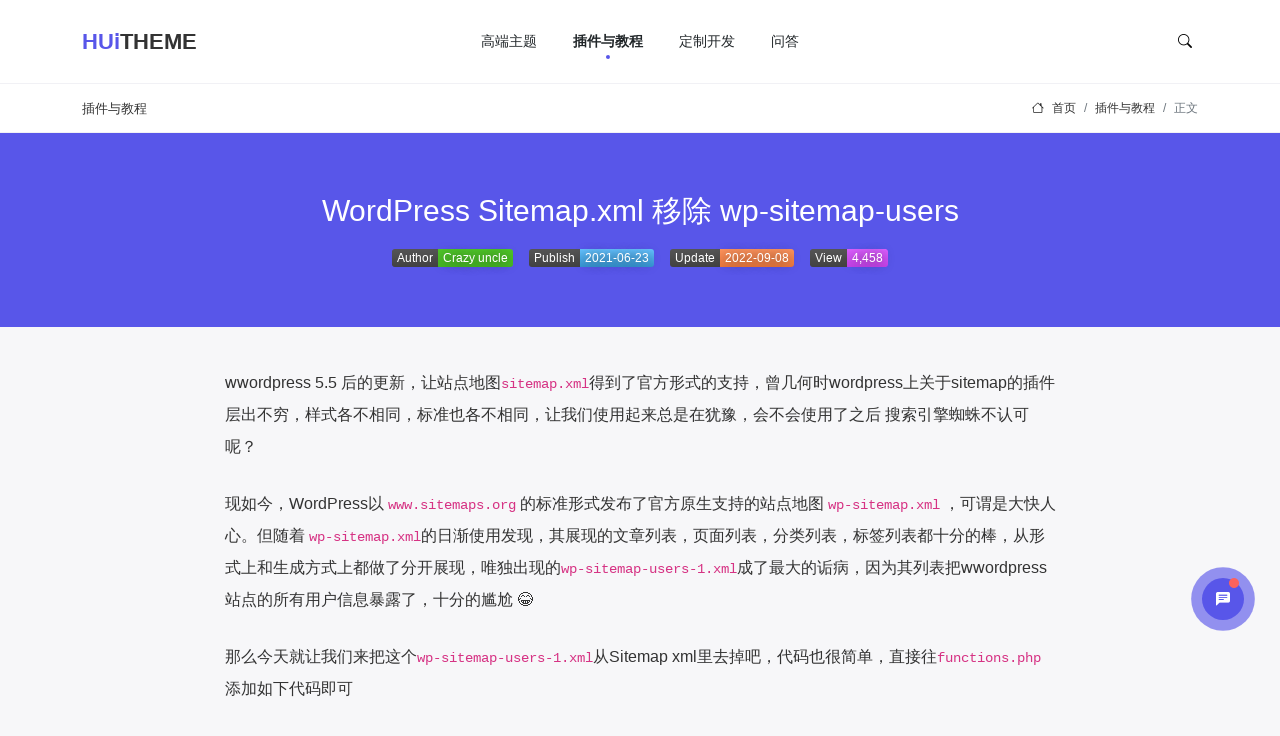

--- FILE ---
content_type: text/html; charset=UTF-8
request_url: https://www.huitheme.com/wp-sitemap-users.html
body_size: 5462
content:
<!doctype html>
<html lang="zh-CN">
<head>
<meta charset="utf-8">
<meta http-equiv="X-UA-Compatible" content="IE=edge">
<meta name="apple-mobile-web-app-capable" content="yes">
<meta name="viewport" content="width=device-width, initial-scale=1.0, maximum-scale=1.0, user-scalable=no">
<meta name="renderer" content="webkit">
<meta name="format-detection" content="telephone=no">
<meta name="format-detection" content="email=no">
<meta name="format-detection" content="address=no">
<meta name="format-detection" content="date=no">
<title>WordPress Sitemap.xml 移除 wp-sitemap-users - 绘主题 - HUiTHEME</title>
<meta name="keywords" content="" />
<meta name="description" content="wwordpress 5.5 后的更新，让站点地图sitemap.xml得到了官方形式的支持，曾几何时wordpress上关于sitemap的插件层出不穷，样式各不相同，标准也各不相同，让我们使用起来总是在犹豫，会不会使用了之后 搜索引擎蜘蛛不认可呢？ 现如今，WordPress以 www.site..."/>
<link rel="canonical" href="https://www.huitheme.com/wp-sitemap-users.html">
<meta name='robots' content='max-image-preview:large' />
	<style>img:is([sizes="auto" i], [sizes^="auto," i]) { contain-intrinsic-size: 3000px 1500px }</style>
	<style id='classic-theme-styles-inline-css' type='text/css'>
/*! This file is auto-generated */
.wp-block-button__link{color:#fff;background-color:#32373c;border-radius:9999px;box-shadow:none;text-decoration:none;padding:calc(.667em + 2px) calc(1.333em + 2px);font-size:1.125em}.wp-block-file__button{background:#32373c;color:#fff;text-decoration:none}
</style>
<link rel='stylesheet' id='bootstrap-css' href='https://www.huitheme.com/wp-content/themes/hui/assets/css/bootstrap.min.css' type='text/css' media='all' />
<link rel='stylesheet' id='bifont-css' href='https://www.huitheme.com/wp-content/themes/hui/assets/bifont/bootstrap-icons.css' type='text/css' media='all' />
<link rel='stylesheet' id='stylecss-css' href='https://www.huitheme.com/wp-content/themes/hui/style.css' type='text/css' media='all' />
<script type="text/javascript" src="https://www.huitheme.com/wp-content/themes/hui/assets/js/jquery.min.js" id="jquerymin-js"></script>
<link rel="canonical" href="https://www.huitheme.com/wp-sitemap-users.html" />
</head>
<body class="wp-singular post-template-default single single-post postid-378 single-format-standard wp-theme-hui" >

<header class="header">
    <div class="container">
        <div class="row align-items-center">
            <div class="col-3">
            	<h1 class="logo" data="H"><a href="https://www.huitheme.com" title="绘主题-HUiTHEME"><span>HUi</span>THEME</a></h1>
            </div>
            <div class="col-6">
            	<nav class="header-menu"><ul id="menu-%e9%a1%b6%e9%83%a8%e5%af%bc%e8%88%aa" class="header-menu-ul"><li id="menu-item-479" class="menu-item menu-item-type-taxonomy menu-item-object-category menu-item-479"><a href="https://www.huitheme.com/theme">高端主题</a></li>
<li id="menu-item-478" class="menu-item menu-item-type-taxonomy menu-item-object-category current-post-ancestor current-menu-parent current-post-parent menu-item-478"><a href="https://www.huitheme.com/log">插件与教程</a></li>
<li id="menu-item-480" class="menu-item menu-item-type-post_type menu-item-object-page menu-item-480"><a href="https://www.huitheme.com/design">定制开发</a></li>
<li id="menu-item-31" class="menu-item menu-item-type-post_type menu-item-object-page menu-item-31"><a href="https://www.huitheme.com/faq">问答</a></li>
</ul></nav>            </div>
            <div class="col-3">
	            <div class="top_right">
                    <button class="top_right_an" type="button" data-bs-toggle="offcanvas" data-bs-target="#search_offcanvas"><i class="bi bi-search"></i></button>
	        	</div>
            </div>
        </div>
    </div>
</header>
<link rel="stylesheet" href="https://www.huitheme.com/wp-content/themes/hui/assets/highlight/atom-one-light.css"><!-- 高亮样式 -->
<script src="https://www.huitheme.com/wp-content/themes/hui/assets/highlight/highlight.min.js"></script><!-- 高亮核心 -->
<script src="https://www.huitheme.com/wp-content/themes/hui/assets/highlight/highlightjs-line-numbers.min.js"></script><!-- 高亮行号 -->
<script>
//高亮定义
hljs.initHighlightingOnLoad();
$(document).ready(function() {
    $('.wznrys pre code').each(function(i, block) {
        hljs.lineNumbersBlock(block);
    });
});
</script>


<section class="cat_name">
    <div class="container d-flex justify-content-between align-items-center">
    <h1>插件与教程</h1>
    <nav aria-label="breadcrumb"><ol class="breadcrumb"><li class="breadcrumb-item breadcrumb-home"><a href="https://www.huitheme.com">首页</a></li><li class="breadcrumb-item"> <a href="https://www.huitheme.com/log">插件与教程</a><em>/</em> </li><li class="breadcrumb-item active" aria-current="page">正文</li></ol></nav>    </div>
</section>

<section class="single-bg-pic">
    <div class="container">
        <div class="row justify-content-center">
            <div class="col-md-8 single-bg-name">
                <h1>WordPress Sitemap.xml 移除 wp-sitemap-users</h1>
                <p>
                    <span class="git_info"><i>author</i><b>Crazy uncle</b></span>
                    <span class="git_info"><i>publish</i><b>2021-06-23</b></span>
                    <span class="git_info"><i>update</i><b>2022-09-08</b></span>
                    <span class="git_info"><i>view</i><b>4,458</b></span>
                </p>
            </div>
        </div>
    </div>
</section>

<section class="mb-5">
<div class="container">
	<div class="row justify-content-center">
    	<div class="accordion col-md-9">
    		<article class="wznrys">
    		
<p>wwordpress 5.5 后的更新，让站点地图<code>sitemap.xml</code>得到了官方形式的支持，曾几何时wordpress上关于sitemap的插件层出不穷，样式各不相同，标准也各不相同，让我们使用起来总是在犹豫，会不会使用了之后 搜索引擎蜘蛛不认可呢？</p>



<p>现如今，WordPress以 <code>www.sitemaps.org</code> 的标准形式发布了官方原生支持的站点地图 <code>wp-sitemap.xml</code> ，可谓是大快人心。但随着 <code>wp-sitemap.xml</code>的日渐使用发现，其展现的文章列表，页面列表，分类列表，标签列表都十分的棒，从形式上和生成方式上都做了分开展现，唯独出现的<code>wp-sitemap-users-1.xml</code>成了最大的诟病，因为其列表把wwordpress站点的所有用户信息暴露了，十分的尴尬 😂</p>



<p>那么今天就让我们来把这个<code>wp-sitemap-users-1.xml</code>从Sitemap xml里去掉吧，代码也很简单，直接往<code>functions.php</code>添加如下代码即可</p>



<pre class="wp-block-code"><code>/**
* Sitemap xml 禁止 wp-sitemap-users-1.xml
* https://www.huitheme.com/wp-sitemap-users.html
*/
add_filter( 'wp_sitemaps_add_provider', function ($provider, $name) { return ( $name == 'users' ) ? false : $provider; }, 10, 2);</code></pre>
    		</article>
            <div class="post_return">
                <a href="javascript:;" data-action="ding" data-id="378" class="dianzan specsZan "><b>有用</b><small>(</small><span class="count">19</span><small>)</small>
                </a>
                <!-- <a href="">反馈</a> -->
            </div>
            <nav class="js-toc"></nav>
    	</div>
	</div>
</div>
</section>


<section class="single_xg py-5">
    <div class="container">
        <div class="section_title">
            <h2>这些你同样<mark>感兴趣</mark></h2>
            <p>满足你在每个阶段使用模板的需求，帮助你高效完成工作及任务</p>
        </div>
        <div class="row row-cols-1 row-cols-sm-2 row-cols-md-4 g-4">
                        <div class="col">
                <div class="lay_loop lay_loop_post">
                    <img width="600" height="360" src="https://www.huitheme.com/wp-content/cache/thumbnails/2022/12/2022120601325585-600x360-c.jpg" class="attachment-600x360x1 size-600x360x1 wp-post-image" alt="" decoding="async" loading="lazy" />                    <div class="lay_loop_foot">
                        <p>2022-12-06</p>
                        <h2><a class="stretched-link" href="https://www.huitheme.com/image_default_size.html" title="WordPress强制插入到文章的图片尺寸为全尺寸">WordPress强制插入到文章的图片尺寸为全尺寸</a></h2>
                    </div>
                </div>
            </div>
                        <div class="col">
                <div class="lay_loop lay_loop_post">
                    <img width="600" height="360" src="https://www.huitheme.com/wp-content/cache/thumbnails/2022/10/2022100902350626-600x360-c.webp" class="attachment-600x360x1 size-600x360x1 wp-post-image" alt="" decoding="async" loading="lazy" />                    <div class="lay_loop_foot">
                        <p>2022-10-09</p>
                        <h2><a class="stretched-link" href="https://www.huitheme.com/wordpress-thumbnail-rebuild.html" title="WordPress媒体库缩略图的详细解说或优化">WordPress媒体库缩略图的详细解说或优化</a></h2>
                    </div>
                </div>
            </div>
                        <div class="col">
                <div class="lay_loop lay_loop_post">
                    <img width="600" height="360" src="https://www.huitheme.com/wp-content/cache/thumbnails/2022/09/2022091616240848-600x360-c.png" class="attachment-600x360x1 size-600x360x1 wp-post-image" alt="" decoding="async" loading="lazy" />                    <div class="lay_loop_foot">
                        <p>2022-09-17</p>
                        <h2><a class="stretched-link" href="https://www.huitheme.com/wordpress-if-else.html" title="wordpress 条件判断标签及用法大全">wordpress 条件判断标签及用法大全</a></h2>
                    </div>
                </div>
            </div>
                        <div class="col">
                <div class="lay_loop lay_loop_post">
                    <img width="600" height="360" src="https://www.huitheme.com/wp-content/cache/thumbnails/2022/09/2022091403103889-600x360-c.jpg" class="attachment-600x360x1 size-600x360x1 wp-post-image" alt="" decoding="async" loading="lazy" />                    <div class="lay_loop_foot">
                        <p>2022-09-14</p>
                        <h2><a class="stretched-link" href="https://www.huitheme.com/wordpress-auto-featured-image.html" title="如何在 WordPress 上自动设置特色图片">如何在 WordPress 上自动设置特色图片</a></h2>
                    </div>
                </div>
            </div>
                        <div class="col">
                <div class="lay_loop lay_loop_post">
                    <img width="600" height="360" src="https://www.huitheme.com/wp-content/cache/thumbnails/2022/09/2022091403094224-600x360-c.jpg" class="attachment-600x360x1 size-600x360x1 wp-post-image" alt="" decoding="async" loading="lazy" />                    <div class="lay_loop_foot">
                        <p>2022-09-13</p>
                        <h2><a class="stretched-link" href="https://www.huitheme.com/wordpress_posts_custom_thumbnail.html" title="给WordPress后台的文章列表增加特色图像缩略图列快">给WordPress后台的文章列表增加特色图像缩略图列快</a></h2>
                    </div>
                </div>
            </div>
                        <div class="col">
                <div class="lay_loop lay_loop_post">
                    <img width="600" height="360" src="https://www.huitheme.com/wp-content/cache/thumbnails/2022/09/2022091212472627-600x360-c.png" class="attachment-600x360x1 size-600x360x1 wp-post-image" alt="" decoding="async" loading="lazy" />                    <div class="lay_loop_foot">
                        <p>2022-09-12</p>
                        <h2><a class="stretched-link" href="https://www.huitheme.com/wordpress_query_posts_sticky_posts.html" title="wordpress首页主循环中排除置顶文章的代码">wordpress首页主循环中排除置顶文章的代码</a></h2>
                    </div>
                </div>
            </div>
                        <div class="col">
                <div class="lay_loop lay_loop_post">
                    <img width="600" height="360" src="https://www.huitheme.com/wp-content/cache/thumbnails/2021/06/2022090815132949-600x360-c.png" class="attachment-600x360x1 size-600x360x1 wp-post-image" alt="" decoding="async" loading="lazy" />                    <div class="lay_loop_foot">
                        <p>2021-06-17</p>
                        <h2><a class="stretched-link" href="https://www.huitheme.com/add_user_nickname_column.html" title="WordPress后台用户显示昵称">WordPress后台用户显示昵称</a></h2>
                    </div>
                </div>
            </div>
                        <div class="col">
                <div class="lay_loop lay_loop_post">
                    <img width="600" height="360" src="https://www.huitheme.com/wp-content/cache/thumbnails/2021/06/2022090815164017-600x360-c.png" class="attachment-600x360x1 size-600x360x1 wp-post-image" alt="" decoding="async" loading="lazy" />                    <div class="lay_loop_foot">
                        <p>2021-06-14</p>
                        <h2><a class="stretched-link" href="https://www.huitheme.com/wordpress-theme-switch-dark.html" title="WordPress的纯代码实现暗黑模式">WordPress的纯代码实现暗黑模式</a></h2>
                    </div>
                </div>
            </div>
                    </div>
    </div>
</section>

</main>

<script src="https://www.huitheme.com/wp-content/themes/hui/assets/js/tocbot.min.js"></script>
<script>
tocbot.init({
tocSelector: '.js-toc',
contentSelector: '.wznrys',
headingSelector: 'h1, h2, h3, h4, h5',
});
</script>


<footer class="footer">
    <div class="container">
        <div class="foot_tools">
            <div class="row">
                <div class="col-lg-4">
                    <div class="foot_about">
                        <h2><span>HUi</span>THEME</h2>
                        <p>绘主题由疯狂的大叔建设运营，前身是爱找主题技术团队，后期单独创立的纯粹WordPress建站服务品牌，十余年从业，为您项目开展保驾护航。</p>
                        <h3>Code Since 2010. Thanks WordPress for open source</h3>
                    </div>
                </div>
                <div class="col-lg-2 ms-lg-auto">
                    <div class="foot_nav">
                        <h3>主题与免费</h3>
                        <ul>
                            <li><a href="https://www.huitheme.com/theme" title="高级主题">高级主题</a></li>
                        </ul>
                    </div>
                </div>
                <div class="col-lg-2">
                    <div class="foot_nav">
                        <h3>服务与支持</h3>
                        <ul>
                            <li><a href="https://www.huitheme.com/design" title="定制开发">定制开发</a></li>
                            <li><a href="https://www.huitheme.com/faq" title="常见问答">常见问答</a></li>
                            <li><a href="https://www.huitheme.com/log" title="插件与教程">插件与教程</a></li>
                        </ul>
                    </div>
                </div>
                <div class="col-lg-2 text-end">
                    <div class="foot_nav">
                    <h3>沟通与联系</h3>
                        <p><a href="http://wpa.qq.com/msgrd?v=3&uin=1392429292&site=qq&menu=yes" rel="external nofollow" target="_blank" title="联系我们"><i class="bi bi-chat-dots me-2"></i>1392429292</a></p>
                        <p><span>周一至周日 9:00-18:00</span></p>
                        <p><a href="https://qm.qq.com/q/2lxYBWe91m" rel="external nofollow" target="_blank" title="联系我们">QQ群：点击加我</a></p>
                    </div>
                </div>
            </div>
        </div>

        
       <div class="banquan">
           <div class="copyright"><i class="bi bi-c-circle"></i> 2010-2022 HUiTHEME 绘主题. All rights reserved.</div>
           <a class="beian" href="https://beian.miit.gov.cn/" target="_blank" rel="external nofollow" title="盐城简码网络科技有限公司"><i class="bi bi-shield-check me-2"></i>苏ICP备16024802号</a>
       </div>

    </div>
</footer>

<a class="scroll_service" href="http://wpa.qq.com/msgrd?v=3&uin=1392429292&site=qq&menu=yes" rel="external nofollow" target="_blank" title="联系我们" target="_blank"><i class="bi bi-chat-left-text-fill"></i></a>

<div class="offcanvas offcanvas-top" id="search_offcanvas">
    <button type="button" class="search_close" data-bs-dismiss="offcanvas" aria-label="Close"></button>
    <div class="container">
        <div class="row justify-content-center">
            <div class="col-10 col-lg-6 search_box">
                <form action="/" class="ss_a clearfix" method="get">
                    <input name="s" aria-label="Search" type="text" onblur="if(this.value=='')this.value='Search'" onfocus="if(this.value=='Search')this.value=''" value="Search">
                    <button type="submit" title="Search"><i class="fa fa-search"></i></button>
                </form>
            </div>
        </div>
    </div>
</div>

<script type="speculationrules">
{"prefetch":[{"source":"document","where":{"and":[{"href_matches":"\/*"},{"not":{"href_matches":["\/wp-*.php","\/wp-admin\/*","\/wp-content\/uploads\/*","\/wp-content\/*","\/wp-content\/plugins\/*","\/wp-content\/themes\/hui\/*","\/*\\?(.+)"]}},{"not":{"selector_matches":"a[rel~=\"nofollow\"]"}},{"not":{"selector_matches":".no-prefetch, .no-prefetch a"}}]},"eagerness":"conservative"}]}
</script>
<script type="text/javascript" src="https://www.huitheme.com/wp-content/themes/hui/assets/js/bootstrap.min.js" id="bootstrap-js"></script>
<script type="text/javascript" src="https://www.huitheme.com/wp-content/themes/hui/assets/js/js.js" id="dsjs-js"></script>
</body>
</html>



--- FILE ---
content_type: text/css
request_url: https://www.huitheme.com/wp-content/themes/hui/style.css
body_size: 26435
content:
/*
Theme Name: hui
Theme URI: http://www.2zzt.com
Description: Crazy uncle
Author: Crazy uncle
Author URI: http://www.2zzt.com
Version: 2020.10
*/
@charset "UTF-8";
body{font-family:"Microsoft YaHei",sans-serif;color:#333;font-size:14px;background:var(--bs-danhui);}
p{margin-top:0;margin-bottom:10px;}
ol,
ul,
dl{padding:0;margin:0;list-style:none;}
a{color:#333;text-decoration:none;background-color:transparent;}
a:hover{color:#0056b3;text-decoration:none;}
*:focus,
textarea:focus,
button:focus,
input:focus{box-shadow:none;outline:0}
img{border:0;max-width:100%;height:auto;}
mark{color:inherit;padding:0;background:none;background-image:linear-gradient(120deg,rgba(255,193,7,0.4) 0%,rgba(255,193,7,0.4) 100%);background-repeat:no-repeat;background-size:0% .3em;background-position:0 80%;position:relative;-webkit-animation-delay:1s;animation-delay:1s;background-size:100% .3em;}
:root{--bs-main:#5856e9;--bs-danhui:#F7F7F9}

/*background*/
.bg_main{background:#5856e9!important;}
.bg_grey{background:#333333!important;}

/*header*/
.header{padding:30px 0px;background:#fff;}
.logo{position:relative;margin:0px;display:flex;align-items:center;line-height:1;}
.logo a{display:block;font-size:22px;font-weight:600;color:#333;font-family:Helvetica;}
.logo a span{color:var(--bs-main);}
.top_right{text-align:right;display:flex;justify-content:flex-end;align-items:center;}
.top_right .top_right_an{margin-left:20px;border:none;background:none;}

/*index_notice*/
.index_notice{background:var(--bs-main);position:relative;text-align:center;color:#fff;padding:15px 0px;}
.index_notice p{margin-bottom:0px;color:#fff;font-size:13px;font-weight:300;}

/*nav*/
.navbar{background:#e81d37;padding:0px;}
.header-menu{}
.header-menu .header-menu-ul{font-size:0px;text-align:center;}
.header-menu .header-menu-ul li{display:inline-block;position:relative;}
.header-menu .header-menu-ul li:hover{}
.header-menu .header-menu-ul li a{padding:0px 18px;display:block;font-size:14px;color:#212629;transition:all .6s;}
.header-menu .header-menu-ul li a:hover{font-weight:bold;}
.header-menu .header-menu-ul li .sub-menu{display:none;position:absolute;top:50px;background:#e81c37;width:200px;box-shadow:0 1px 2px rgba(0,0,0,.21);z-index:99;}
.header-menu .header-menu-ul li .sub-menu li{width:100%;}
.header-menu .header-menu-ul li .sub-menu li a{font-size:14px;}
.header-menu .header-menu-ul li .sub-menu li a:after{display:none}
.header-menu .header-menu-ul li .sub-menu .sub-menu{position:absolute;left:200px;top:0px;}
.header-menu .header-menu-ul li.menu-item-has-children > a:after{content:'\f107';font-family:FontAwesome;display:inline-block;margin-left:10px;}
.header-menu .header-menu-ul li .sub-menu .menu-item-has-children a:after{content:'\f107';display:block;float:right;transform:rotate(270deg);-webkit-transform:rotate(270deg);}
.header-menu .header-menu-ul li.current-menu-item,
.header-menu .header-menu-ul li.current-menu-parent,
.header-menu .header-menu-ul li.current-menu-ancestor{font-weight:bold;}
.header-menu .header-menu-ul li.current-menu-item:before,
.header-menu .header-menu-ul li.current-menu-parent:before,
.header-menu .header-menu-ul li.current-menu-ancestor:before{content:"";width:4px;height:4px;border-radius:50%;background:#5856e9;position:absolute;bottom:-7px;left:50%;margin-left:-2px;}

/*search*/
#search_offcanvas{height:150px;}
.search_close{position:absolute;right:0px;top:0px;cursor:pointer;z-index:5;background:#e2e2e2;width:40px;height:40px;border:none;}
.search_close:after{content:"";position:absolute;background-color:black;left:20px;width:1px;height:20px;transform:rotate(-45deg);top:10px;}
.search_close:before{content:"";position:absolute;background-color:black;left:20px;width:1px;height:20px;transform:rotate(45deg);top:10px;}
.search_box{margin:50px 0px;text-align:center;}
.search_box .ss_a{width:100%;position:relative;border:3px solid #dddddd;line-height:40px;overflow:hidden;padding:0px 15px;}
.search_box .ss_a input{width:100%;border:none;font-size:12px;color:#b7b7b7;background:none;}
.search_box .ss_a button{position:absolute;top:3px;right:12px;bottom:3px;border:none;color:#b7b7b7;border-radius:5px;line-height:1;background:none;}

/*banner*/
.banner{padding-bottom:70px;margin-bottom:70px;position:relative;background:radial-gradient(circle at 12% 55%,rgba(33,150,243,.15),hsla(0,0%,100%,0) 25%),radial-gradient(circle at 85% 33%,rgba(108,99,255,.175),hsla(0,0%,100%,0) 25%);}
.banner_txt{text-align:center;padding:130px 0px 80px 0px;position:relative;}
.banner_txt h1{margin-bottom:25px;font-size:2.2rem;}
.banner_txt p{font-size:18px;font-weight:300;}
.banner_box{background:#212529;border-radius:5px;padding:60px 30px 30px 30px;margin-bottom:30px;color:#fff;position:relative;}
.banner_box .banner_box_o{width:50px;height:50px;background:#fff;border-radius:50%;text-align:center;line-height:50px;color:#000;margin-bottom:40px;font-size:18px;}
.banner_box .banner_box_o i{}
.banner_box h3{margin-bottom:20px;font-size:22px;}
.banner_box p{margin-bottom:30px;font-weight:300;line-height:1.7;}
.banner_box a{background:#fff;padding:5px 15px;border-radius:20px;font-size:12PX;}
.banner_box a:hover{background:#36cd4b;color:#fff;}
.banner_n .banner_txt{padding:80px 0px 80px 0px;}

/*Section*/
.section_show{margin-bottom:60px;}
.section_name{display:flex;flex-wrap:wrap;align-items:center;justify-content:space-between;margin-bottom:25px;}
.section_name h3{font-size:20px;margin:0px;}
.section_name .section_more{position:relative;display:block;width:34px;height:8px;}
.section_name .section_more:before{content:"";position:absolute;border-radius:50%;background:#fc625d;width:8px;height:8px;left:0px;top:0px;box-shadow:12px 0 #fdbc40,24px 0 #35cd4b;z-index:2;}
.lay_loop{position:relative;border-radius:5px;overflow:hidden;border:1px solid #f4f4f4;height:100%;background:#fff;}
.lay_loop img{}
.lay_loop_foot{padding:20px;border-top:1px solid #f4f4f4;}
.lay_loop_foot p{font-weight:300;font-size:12px;}
.lay_loop_foot h2{font-size:16px;color:#000;display:flex;justify-content:space-between;margin:0px;align-items:center;}
.lay_loop_foot h2 a{}
.lay_loop_foot h2 em{color:#fff;padding:4px 10px;border-radius:20px;font-size:12px;background:#1a8754;font-style:inherit;font-weight:300;}
.lay_loop_post h2{font-size:14px;}

/*footer*/
.footer{padding-top:50px;margin-top:80px;background:#fff;}
.foot_tools{margin-bottom:30px;border-bottom:1px solid #eee;padding-bottom:30px;}
.foot_about{}
.foot_about h2{font-size:22px;font-weight:600;margin-bottom:20px;font-family:Helvetica;}
.foot_about h2 span{color:var(--bs-main);}
.foot_about p{font-weight:300;margin-bottom:15px;}
.foot_about h3{font-weight:300;font-size:12px;text-transform:capitalize;}
.foot_about .foot_icon{}
.foot_about .foot_icon .foot_icon_an{border:none;background:none;font-size:14px;color:#959595;}
.foot_about .foot_icon .foot_icon_an svg{width:16px;height:16px;}
.foot_about .foot_icon .foot_icon_an i{}
.foot_nav{}
.foot_nav h3{font-size:16px;margin-bottom:20px;}
.foot_nav ul{}
.foot_nav ul li{font-size:13px;margin-bottom:10px;}
.foot_nav ul li a{font-weight:300;}
.foot_nav p{font-size:13px;font-weight:300;}
.foot_nav p a{}

/*links*/
.linkbox{font-weight:300;font-size:12px;margin-bottom:20px;}
.linkbox b{}
.linkbox a{margin-right:4px;}
.banquan{display:flex;justify-content:space-between;font-size:12px;font-weight:300;padding-bottom:20px;}
.banquan .copyright{}
.banquan .beian{}

/*cat_name*/
.cat_name{border-top:1px solid #f1f1f5;border-bottom:1px solid #f1f1f5;padding:15px 0px;background:#fff;}
.cat_name h1{font-size:13px;margin:0;font-weight:inherit;}
.cat_name h2{font-size:12px;margin:0;font-weight:inherit;}
.cat_name a.return_description{font-size:12px;}
.cat_name .breadcrumb{list-style:none;margin:0px;padding:0px;font-weight:300;font-size:12px;background:none;}
.cat_name .breadcrumb-home:before{content:"\F425";font-family:'bootstrap-icons';margin-right:8px;}
.cat_name .breadcrumb li{display:flex;align-items:center;}
.cat_name .breadcrumb li em{font-style:inherit;margin:0px 8px;}
.cat_name .breadcrumb li em:last-child{display:none}
.cat_name .breadcrumb li a{}
.cat_name .breadcrumb-item.active{}
@media (max-width:768px){
    .cat_name .breadcrumb{white-space:nowrap;overflow-x:auto;overflow-y:hidden;display:block;}
}

/*faq*/
.faqbox{}
.faqbox:before{content:"";width:100%;height:310px;position:absolute;background:#5956e9;}
.faq_card{margin-bottom:15px;border-radius:5px;box-shadow:0px 2rem 4rem 20px #12263f08;width:100%;background:#fff;}
.faq_card button{padding:20px 60px 20px 30px;position:relative;line-height:1.6;font-size:16px;margin:0px;border:none;background:none;width:100%;text-align:left;}
.faq_card button[aria-expanded="true"]:before{content:"\F279";font-family:'bootstrap-icons';position:absolute;font-size:12px;right:30px;}
.faq_card button[aria-expanded="false"]:before{content:"\F27C";font-family:'bootstrap-icons';position:absolute;font-size:12px;right:30px;}
.faq_card .faq_ask_box{line-height:1.8;border-top:1px dashed #ececec;padding:20px 30px 10px 30px;font-size:16px;font-weight:300;}

/*sidebar kefu*/
.scroll_service{position:fixed;right:36px;bottom:100px;width:42px;height:42px;color:#fff;text-align:center;line-height:42px;border-radius:50%;z-index:99;font-size:14px;background-color:var(--bs-main);animation:white-shadow .8s infinite,red-shadow .8s infinite;border:none;padding:0px;}
.scroll_service:before{content:"";width:10px;height:10px;background:#fc625d;position:absolute;right:5px;border-radius:50%;}
.scroll_service i{color:#fff}
@keyframes white-shadow{
    0%{-webkit-box-shadow:0 0 0 0 rgba(255,255,255,0.5);box-shadow:0 0 0 0 rgba(255,255,255,0.5);-webkit-transition:box-shadow .3s ease-in-out;-webkit-transition:-webkit-box-shadow .3s ease-in-out;-o-transition:box-shadow .3s ease-in-out;transition:box-shadow .3s ease-in-out;transition:box-shadow 0.3s ease-in-out,-webkit-box-shadow 0.3s ease-in-out;}
    100%{-webkit-box-shadow:0 0 0 30px transparent;box-shadow:0 0 0 30px transparent;-webkit-transform:translate3d(0,0,0);-ms-transform:translate3d(0,0,0);transform:translate3d(0,0,0);-webkit-transition:box-shadow .4s ease-in-out;-webkit-transition:-webkit-box-shadow .4s ease-in-out;-o-transition:box-shadow .4s ease-in-out;transition:box-shadow .4s ease-in-out;transition:box-shadow 0.4s ease-in-out,-webkit-box-shadow 0.4s ease-in-out;}
}
@keyframes red-shadow{
    0%{-webkit-box-shadow:0 0 0 0 rgb(89 86 233);box-shadow:0 0 0 0 rgb(89 86 233);}
    100%{-webkit-box-shadow:0 0 0 30px transparent;box-shadow:0 0 0 30px transparent;}
}

/*design page*/
.design-header{background:#F7F7F9 url(assets/img/design/bg.svg) no-repeat center;}
.design-header-container{text-align:center;margin:80px 0px 40px 0px;}
.design-header-container h1{margin-bottom:25px;font-size:2.2rem;}
.design-header-container p{font-size:18px;font-weight:300;margin-bottom:30px;}
.design-header-container a{padding:8px 20px;color:#fff;border-radius:5px;margin:0px 5px;display:inline-block;}
.design-server{background:#fff;padding-bottom:70px;}
.design_server{background:#F7F7F9;display:flex;justify-content:space-between;padding:30px;align-items:center;}
.design_server img{height:100px}
.design_server .design_server_name{}
.design_server .design_server_name h2{font-size:20px;}
.design_server .design_server_name p{margin-bottom:0px;font-weight:300;font-size:16px;}
.section_title{text-align:center;padding:30px 0px 20px 0px;}
.section_title h2{margin-bottom:15px;font-size:2rem;}
.section_title p{font-size:18px;font-weight:300;margin-bottom:30px;}
.server_function{background:var(--bs-danhui);padding:80px 0px 100px 0px;}
.server_function_body{background:#fff;border-radius:5px;height:100%;padding:30px;}
.server_function_body i{font-size:30px;margin-bottom:15px;display:block;color:var(--bs-main);}
.server_function_body h3{font-size:18px;margin-bottom:10px;}
.server_function_body p{margin-bottom:0px;font-weight:300;line-height:1.6;}
.liucheng{background:#ffffff;}
.liucheng_border{border-top:2px solid var(--bs-main);padding-top:15px;margin-top:60px;margin-bottom:50px;}
.liucheng_box{position:relative;height:100%;}
.liucheng_box h4{font-size:18px;margin-bottom:15px;position:relative;}
.liucheng_box h4 i{position:absolute;top:-60px;width:35px;height:35px;background:var(--bs-main);color:#fff;text-align:center;line-height:35px;border-radius:50%;}
.liucheng_box p{font-weight:300;line-height:1.6;margin-bottom:0px;}
.liucheng_shenming{margin-bottom:20px;text-align:center;font-weight:300;}
@media (max-width:1200px){
    .liucheng_border{border-top:none;padding-top:0px;margin-top:0px;}
    .liucheng_box{background:#fff;padding:30px;}
    .liucheng_box h4{}
    .liucheng_box h4 i{display:none;}
}
.assess{padding:70px 0px;}
.assess_box{padding:30px;background:#fff;position:relative;margin-bottom:15px;}
.assess_box .assess_head{display:flex;align-items:center;margin-bottom:20px;}
.assess_box .assess_head .assess_head_xm{background:#dedffd;width:40px;height:40px;border-radius:50%;margin-right:15px;text-transform:uppercase;text-align:center;line-height:40px;color:var(--bs-main);}
.assess_box .assess_head .assess_name{display:inline-block;}
.assess_box .assess_head .assess_name h2{font-size:14px;margin-bottom:4px;padding-top:2px;}
.assess_box .assess_head .assess_name p{margin-bottom:0px;font-size:12px;font-weight:300;line-height:1;}
.assess_box .assess_comment{font-weight:300;line-height:1.8;color:#292929;}
.row-pbl{column-count:3;}
.row-pbl .col{break-inside:avoid-column;}
@media (max-width:768px){
    .row-pbl{column-count:1;}
}

/*zw*/
.wznrys{font-size:16px;}
.wznrys hr{height:20px;border:none;position:relative;padding:0px;margin:10px 0px 25px 0px;}
.wznrys hr:after{content:"";width:100%;height:1px;background-color:#e2e2e2;position:absolute;top:10px;z-index:1;}
.wznrys hr:before{content:"";position:absolute;width:8px;height:8px;background-color:#ababab;left:50%;top:50%;transform:rotate(45deg);z-index:2;margin-top:-4px;margin-left:-4px;}
.wznrys .post-image{padding-bottom:20px}
.wznrys p{line-height:2;margin-bottom:25px;}
.wznrys h1,
.wznrys h2,
.wznrys h3,
.wznrys h4,
.wznrys h5,
.wznrys h6{margin-bottom:25px;margin-top:0px;line-height:30px;}
.wznrys h1{font-size:22px;}
.wznrys h2{font-size:20px;}
.wznrys h3{font-size:18px;}
.wznrys h4{font-size:16px;}
.wznrys h5{font-size:14px;}
.wznrys h6{font-size:14px;}
.wznrys ol,
.wznrys ul{margin-bottom:30px;list-style:disc;}
.wznrys ol li,
.wznrys ul li{margin-left:24px;margin-bottom:12px;line-height:2;}
.wznrys ol li a,
.wznrys ul li a{border-bottom:1px solid #3ca5f6;color:#3ca5f6;}
.wznrys p img{max-width:100%;height:auto}
.wznrys blockquote{margin:5px 0px 30px 0px;position:relative;border-radius:3px;font-size:inherit;padding:10px 25px 0px 25px;border-left:4px solid #e3e3e3;background-color:#f9f9f9;}
.wznrys blockquote p{padding:0px 0px 5px 0px;font-weight:bold;font-size:16px;font-style:inherit;margin-bottom:0px;}
.wznrys blockquote cite{padding-bottom:10px;display:flex;font-size:14px;line-height:2;font-style:inherit;}
.wznrys .aligncenter{clear:both;display:block;margin:0 auto;}
.wznrys .alignright{float:right;margin:25px 0px 10px 20px;}
.wznrys .alignleft{float:left;margin:25px 20px 10px 0px;}
.wznrys .wp-caption{max-width:100%;}
.wznrys .wp-caption p.wp-caption-text{text-align:center;padding-bottom:0px;margin-bottom:25px;font-size:12px;color:#888;font-weight:300;}
.wznrys p a{border-bottom:1px solid #3ca5f6;color:#3ca5f6;margin:0 4px}
.wznrys strong{font-weight:bold;}
.wznrys .crayon-table tr:nth-child(odd){background:none;}
.wznrys .wp-block-image{margin-bottom:30px;}
.wznrys .wp-block-image figure{}
.wznrys .wp-block-image figure img{}
.wznrys .wp-block-image figure.aligncenter{}
.wznrys .wp-block-image figure.aligncenter img{display:block;margin:auto;}
.wznrys figure{border:none!important;}
.wznrys figcaption{font-size:12px;font-weight:300;margin:15px 0px!important;text-align:center;}
.wznrys .wp-block-gallery figcaption{margin:0!important;}
.wznrys .wp-block-table{}
.wznrys .wp-block-table table{border:1px solid #e9e9e9;font-size:14px;margin-bottom:20px;border-right:none;border-bottom:none;}
.wznrys .wp-block-table table{}
.wznrys .wp-block-table table tr{border-bottom:1px solid #e7e7e7;}
.wznrys .wp-block-table table tr td,
.wznrys .wp-block-table table tr th{padding:12px 20px;border-right:1px solid #e7e7e7;}
.wznrys .wp-block-audio{margin-bottom:40px;}
.wznrys .wp-block-cover{margin-bottom:40px;}
.wznrys .wp-block-cover .wp-block-cover__inner-container{margin:0px 10%;}
.wznrys .wp-block-search{margin-bottom:30px;}
.wznrys .wp-block-search .wp-block-search__label{display:none;}
.wznrys .wp-block-search .wp-block-search__inside-wrapper{background:#ebe9e9;padding:15px 20px;border-radius:5px;}
.wznrys .wp-block-search .wp-block-search__inside-wrapper .wp-block-search__input{background:#fff;border:none;border-radius:10px 0px 0px 10px;text-indent:15px;color:#a7a6a6;}
.wznrys .wp-block-search .wp-block-search__inside-wrapper .wp-block-search__button{background-color:#dc3544;margin-left:0px;border:none;font-size:14px;color:#fff;border-radius:0px 10px 10px 0px;padding:8px 25px;}

/* code */
.wznrys pre.wp-block-code{margin:20px 0px 30px 0px;position:relative;background:var(--bs-main);padding-top:36px;border-radius:5px;border:1px solid #efefef;}
.wznrys pre.wp-block-code code{font-size:13px;line-height:1.8;padding:15px 20px;}
.wznrys pre.wp-block-code code:before{content:attr(class);position:absolute;top:6px;right:20px;color:#00000030;text-transform:uppercase;}
.wznrys pre.wp-block-code code table{border:none;line-height:1.8;margin:0;width:100%;}
.wznrys pre.wp-block-code code table tr{}
.wznrys pre.wp-block-code code table tr:nth-child(odd){background:none;}
.wznrys pre.wp-block-code code table tr:last-child{border-bottom:none;}
.wznrys pre.wp-block-code code table tr td.hljs-ln-numbers{width:30px;}
.wznrys pre.wp-block-code code table tr td.hljs-ln-numbers .hljs-ln-n{text-align:center;color:#d3d3d3;font-weight:300;}
.wznrys pre.wp-block-code code table tr td.hljs-ln-numbers .hljs-ln-n:before{padding-right:10px;}
.wznrys pre.wp-block-code code table tr td.hljs-ln-code{border-left:1px solid #eaeaea;padding-left:20px;}
.wznrys pre.wp-block-code code table tr td{border:none;text-align:inherit;line-height:inherit;}
.wznrys pre.wp-block-code:before{content:"";position:absolute;border-radius:50%;background:#fc625d;width:12px;height:12px;left:14px;top:12px;box-shadow:20px 0 #fdbc40,40px 0 #35cd4b;z-index:2;}
.dark .wznrys pre.wp-block-code{border:1px solid #000000;}
.dark .wznrys pre.wp-block-code code{background:#000;}
.dark .wznrys pre.wp-block-code code table tr td.hljs-ln-numbers .hljs-ln-n{color:#222;}
.dark .wznrys pre.wp-block-code code table tr td.hljs-ln-code{border-left:1px solid #222;}
.dark .wznrys pre.wp-block-code .copycode{background:#272727;color:#505050;}
.cat_news:before{content:"";width:100%;height:300px;position:absolute;background:#5956e9;}

/* single-def-page */
.single-bg-pic{position:relative;margin-bottom:40px;}
.single-bg-pic:before{background:var(--bs-main);content:'';position:absolute;width:100%;height:100%;top:0;left:0;z-index:0;}
.single-bg-pic .single-bg-name{z-index:9;text-align:center;padding:60px 0px;color:#fff;}
.single-bg-pic .single-bg-name h1{font-size:30px;margin-bottom:20px;}
.single-bg-pic .single-bg-name p{display:flex;align-items:center;justify-content:center;margin:0px;}
.single-bg-pic .single-bg-name p span{font-size:12px;display:flex;align-items:center;margin:0px 8px;}
.single-bg-pic .single-bg-name p span i{background:linear-gradient(to bottom,#555 0%,#424242 100%);font-style:inherit;padding:0px 5px;border-radius:3px 0px 0px 3px;text-transform:capitalize;}
.single-bg-pic .single-bg-name p span b{background:linear-gradient(to bottom,#4fc629 0%,#45b723 100%);padding:0px 5px;border-radius:0px 3px 3px 0px;text-shadow:0 1px 1em #333;font-weight:300;}
.single-bg-pic .single-bg-name p span:nth-child(2) b{background:linear-gradient(to bottom,#65c2ff 0%,#3494d2 100%);}
.single-bg-pic .single-bg-name p span:nth-child(3) b{background:linear-gradient(to bottom,#ff955f 0%,#ec773b 100%);}
.single-bg-pic .single-bg-name p span:nth-child(4) b{background:linear-gradient(to bottom,#dc5fff 0%,#c540ea 100%);}

/* single-def-page footer */
.post_return{text-align:center;padding-top:50px;}
.post_return a{display:inline-block;width:130px;height:44px;border:1px solid var(--bs-main);text-align:center;line-height:42px;border-radius:4px;color:var(--bs-main);margin:0px 5px;}
.dianzan{}
.dianzan b{margin-right:3px;font-weight:inherit;}
.dianzan small{margin:0px 3px;}
.dianzan span{}
.dianzan:hover,
.dianzan.done{background:var(--bs-main);color:#fff;border:1px solid var(--bs-main);}

/* single theme show*/
.theme_banner{padding:100px 0px;background:radial-gradient(circle at 12% 55%,rgba(33,150,243,.15),hsla(0,0%,100%,0) 25%),radial-gradient(circle at 85% 33%,rgba(108,99,255,.175),hsla(0,0%,100%,0) 25%);}
.theme_show{box-shadow:0 1rem 3rem rgba(0,0,0,0.125);border-radius:20px;overflow:hidden;}
.theme_show_info{}
.theme_show_info .theme_name_ver{margin-bottom:30px;font-size:46px;}
.theme_show_info .theme_name_ver mark{position:relative;}
.theme_show_info .theme_name_ver mark b{font-size:12px;background:#5856e9;color:#fff;padding:2px 6px;border-radius:3px;position:absolute;right:-40px;top:10px;}
.theme_show_info p{font-size:18px;font-weight:300;margin-bottom:40px;line-height:1.6;}
.theme_show_info .theme_show_info_an{border:none;background:#333;color:#fff;padding:10px 25px;margin-right:15px;border-radius:2px;display:inline-block;}
.theme_show_info_update{}
.theme_show_info_update h1{font-size:24px;margin-bottom:15px;}
.theme_show_info_update p{font-weight:300;font-size:16px;margin-bottom:0px;}
.theme_update_loop{border-radius:8px;margin-bottom:30px;box-shadow:0px 2rem 4rem 20px #12263f08;background:#fff;overflow:hidden;}
.theme_update_loop .theme_update_loop_header{padding:15px 30px;background:#5856e9;color:#fff;}
.theme_update_loop .theme_update_loop_header h3{font-size:18px;text-transform:uppercase;margin-bottom:0px;}
.theme_update_loop .theme_update_loop_header span{font-weight:300;}
.theme_update_loop .theme_update_loop_body{padding:20px 30px;}
.theme_update_loop .theme_update_loop_body p{margin-bottom:0px;font-size:15px;font-weight:300;line-height:2;}
.theme_up{margin-top:30px;display:table;align-items:center;font-size:12px;}
.theme_up .theme_up_data{margin-right:25px;}
.theme_up .dianzan{margin-right:10px;border:none;background:none;color:#333;}
.theme_up .dianzan:hover{color:#fff;border:none}
.theme_up .dianzan.done{color:#5856e9;}
.theme_up .dianzan small{margin:0px 1px;}
.theme_show_fancy{padding:100px 0px;background:#fcfcfc;}
.theme_show_fancy .demo_img{position:relative;background:#ececec;padding:32px 15px 15px 15px;border-radius:10px;margin:10px;}
.theme_show_fancy .demo_img:before{content:"";position:absolute;border-radius:50%;background:#fc625d;width:10px;height:10px;left:16px;top:11px;box-shadow:16px 0 #fdbc40,32px 0 #35cd4b;z-index:2;}
.theme_show_fancy .demo_img:after{content:"";position:absolute;top:11px;width:calc(100% - 85px);height:10px;background:#d1d1d1;right:14px;border-radius:8px;}
.theme_show_fancy .demo_img img{}
.theme_show_fancy .demo_img a{position:relative;display:block;border-radius:5px;overflow:hidden;}
.theme_show_fancy .demo_img a i{position:absolute;top:0px;width:100%;height:100%;z-index:2;color:#fff;text-align:center;margin:0px;font-size:38px;display:flex;align-items:center;justify-content:center;opacity:0;transition:all 0.6s ease;}
.theme_show_fancy .demo_img a:before{position:absolute;content:'';width:100%;height:100%;background:#000000;top:0px;right:0px;z-index:1;opacity:0;transition:all 0.6s ease;}
.theme_show_fancy .demo_img:hover a i{opacity:1}
.theme_show_fancy .demo_img:hover a:before{opacity:0.3;}
.single_loop{margin-bottom:15px;border-radius:5px;box-shadow:0px 2rem 4rem 20px rgb(18 38 63 / 3%);padding:30px;background:#fff;}
.Releases-o{position:relative;background:#fff;border-bottom:1px dashed #eaeaea;}
.tooltip{font-size:12px;}
.sales_button{background:none;border:none;padding:0px;}

/*login*/
.login_bg{background-image:url(assets/img/login.svg);background-size:cover;background-repeat:no-repeat;background-position:center;-webkit-box-align:center;-ms-flex-align:center;align-items:center;display:-webkit-box;display:-ms-flexbox;display:flex;min-height:100vh;}
.login_box{position:relative;background-color:#fff;border-radius:0.25rem;overflow:hidden;}
.login_header{background:#727cf5;text-align:center;padding:35px 0px;}
.login_header a{font-size:24px;color:#fff;}
.login_header a span{}
.login_describe{padding:25px 20px 20px 20px;text-align:center;border-bottom:1px solid #f7f7f7;margin-bottom:40px;}
.login_describe h3{font-size:18px;margin-bottom:15px;color:#6f6f6f;}
.login_describe p{color:#909090;margin-bottom:0;font-weight:300;}
.ds_login_form{padding:0px 15% 50px 15%;}
.ds_login_form label{display:block;margin-bottom:8px;color:#555555;font-weight:bold;}
.ds_login_form input{display:block;width:100%;padding:8px 15px;border:1px solid #e2e2e2;border-radius:4px;margin-bottom:20px;font-weight:300;}
.ds_login_form input::placeholder{color:#b0b0b0;}
.ds_login_form .ds_submit{width:auto;background:#727cf5;color:#fff;border:none;padding:8px 40px;margin:40px auto 0px auto;}
.ds_login_form #result{text-align:center;color:#888;margin:30px 0px 20px 0px;}
.ds_login_form .reg_error{color:#777;margin:20px 0px;}
.login_nav,
.login_nav a{color:#9d9d9d;font-weight:300;}
.go_back_for_404{display:block;margin:0px auto 30px auto;text-align:center;color:#959595;}
.down_show_modal{background:#fff;padding:50px 0px;text-align:center;}
.down_show_modal .btn-close{position:absolute;top:25px;right:30px;}
.down_show_modal h3{text-align:center;margin:30px 0px;}
.down_show_modal ul{line-height:2;}
.down_show_modal ul li{font-size:15px;font-weight:300;}
.down_show_modal ul li a{}
.down_show_modal_url{background:#2c2b75;color:#fff;padding:10px 32px;display:inline-block;margin:30px 5px 10px 5px;}
.down_show_modal_url:hover{background:#5856e9;color:#fff;}

/*toc*/
.js-toc{position:fixed;right:20px;top:50vh;text-align:right;height:48vh;overflow-y:auto;margin-top:-20vh;}
.js-toc li{margin:0px;border-right:3px solid #dfdfdf;padding-right:12px;margin-right:8px;}
.js-toc li a{font-size:12px;color:#333;padding:8px 0px;display:block;text-decoration:underline;}
.js-toc li ul{margin-right:5px;padding:5px 0px;}
.js-toc li.is-active-li{border-right:3px solid #5856e9;}
@media (max-width:768px){
    .js-toc{display:none;}
}

--- FILE ---
content_type: application/javascript
request_url: https://www.huitheme.com/wp-content/themes/hui/assets/js/js.js
body_size: 1074
content:
jQuery(document).ready(function($){

//导航菜单
function ds_mainmenu(ulclass){
    $(document).ready(function(){
        $(ulclass+' li').hover(function(){
            $(this).children("ul").show();
        },function(){
            $(this).children("ul").hide();
        });
    });
}
ds_mainmenu('.header-menu-ul');

});


//赞
$.fn.postLike = function() {
	if ($(this).hasClass('done')) {
		alert('爱不会慢慢消失');
		return false;
	} else {
		$(this).addClass('done');
		var id = $(this).data("id"),
		action = $(this).data('action'),
		rateHolder = $(this).children('.count');
		var ajax_data = {
			action: "specs_zan",
			um_id: id,
			um_action: action
		};
		$.post("/wp-admin/admin-ajax.php", ajax_data,
		function(data) {
			$(rateHolder).html(data);
		});
		return false;
	}
};
$(document).on("click", ".specsZan",
function() {$(this).postLike();});


//锚点
$(function(){
  $('a[href^="#"]').click(function(){
    var speed = 10;
    var href= $(this).attr("href");
    var target = $(href == "#" || href == "" ? 'html' : href);
    var position = target.offset().top;
    $("html, body").animate({scrollTop:position}, speed, "swing");
    return false;
  });
});